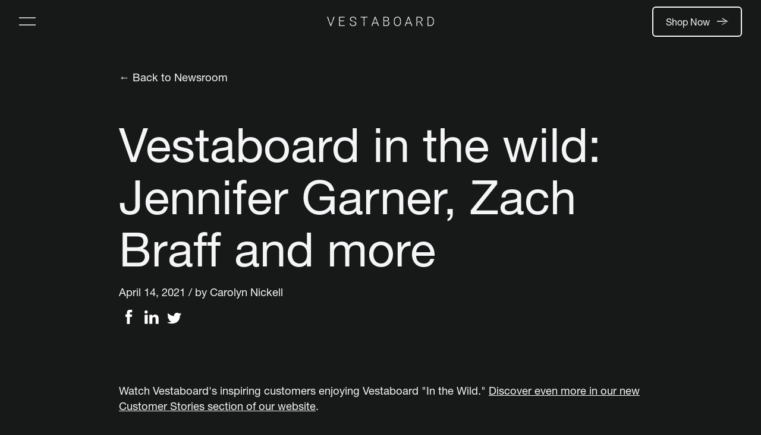

--- FILE ---
content_type: text/css
request_url: https://www.vestaboard.com/hubfs/hub_generated/template_assets/1/6220208270/1763080499765/template_vestaboard.css
body_size: 8733
content:
/****************************************/
/* HubSpot Style Boilerplate            */
/****************************************/  

/* These includes are optional, but helpful. */
/* Images */

img {
    max-width: 100%;
    border: 0;
    -ms-interpolation-mode: bicubic;
    vertical-align: bottom; /* Suppress the space beneath the baseline */
}

/* Videos */

video {
    max-width: 100%;
    height: auto;
}

/* Embed Container (iFrame, Object, Embed) */

.hs-responsive-embed {
    position: relative;
    height: auto;
    overflow: hidden;
    padding-top: 0;
    padding-left: 0;
    padding-right: 0;
}

.hs-responsive-embed iframe, .hs-responsive-embed object, .hs-responsive-embed embed {
    width: 100%;
    height: 100%;
    border: 0;
}

.hs-responsive-embed,
.hs-responsive-embed.hs-responsive-embed-youtube,
.hs-responsive-embed.hs-responsive-embed-wistia,
.hs-responsive-embed.hs-responsive-embed-vimeo {
    padding-bottom: 2%;
}

.hs-responsive-embed.hs-responsive-embed-instagram {
    padding-bottom: 116.01%;
}

.hs-responsive-embed.hs-responsive-embed-pinterest {
    height: auto;
    overflow: visible;
    padding: 0;
}

.hs-responsive-embed.hs-responsive-embed-pinterest iframe {
    position: static;
    width: auto;
    height: auto;
}

iframe[src^="http://www.slideshare.net/slideshow/embed_code/"] {
    width: 100%;
    max-width: 100%;
}

@media (max-width: 568px) {
    iframe {
        max-width: 100%;
    }
}

/* Forms */

textarea,
input[type="text"],
input[type="password"],
input[type="datetime"],
input[type="datetime-local"],
input[type="date"],
input[type="month"],
input[type="time"],
input[type="week"],
input[type="number"],
input[type="email"],
input[type="url"],
input[type="search"],
input[type="tel"],
input[type="color"],
select {
    padding: 6px;
    display: inline-block;
    width: 100%;
    -webkit-box-sizing: border-box;
    -moz-box-sizing: border-box;
    box-sizing: border-box;
}

/* Menus */

.hs-menu-wrapper ul {
    padding: 0;
}

.hs-menu-wrapper.hs-menu-flow-horizontal ul {
    list-style: none;
    margin: 0;
}

.hs-menu-wrapper.hs-menu-flow-horizontal > ul {
    display: inline-block;
    margin-bottom: 20px;
}

.hs-menu-wrapper.hs-menu-flow-horizontal > ul:before {
    content: " ";
    display: table;
}

.hs-menu-wrapper.hs-menu-flow-horizontal > ul:after {
    content: " ";
    display: table;
    clear: both;
}

.hs-menu-wrapper.hs-menu-flow-horizontal > ul li.hs-menu-depth-1 {
    float: left;
}

.hs-menu-wrapper.hs-menu-flow-horizontal > ul li a {
    display: inline-block;
    padding: 10px 20px;
    white-space: nowrap;
    max-width: 140px;
    overflow: hidden;
    text-overflow: ellipsis;
    text-decoration: none;
}

.hs-menu-wrapper.hs-menu-flow-horizontal > ul li.hs-item-has-children {
    position: relative;
}

.hs-menu-wrapper.hs-menu-flow-horizontal > ul li.hs-item-has-children ul.hs-menu-children-wrapper {
    visibility: hidden;
    opacity: 0;
    -webkit-transition: opacity 0.4s;
    position: absolute;
    z-index: 10;
    left: 0;
}

.hs-menu-wrapper.hs-menu-flow-horizontal > ul li.hs-item-has-children ul.hs-menu-children-wrapper li a {
    display: block;
    white-space: nowrap;
    width: 140px;
    overflow: hidden;
    text-overflow: ellipsis;
}

.hs-menu-wrapper.hs-menu-flow-horizontal > ul li.hs-item-has-children ul.hs-menu-children-wrapper li.hs-item-has-children ul.hs-menu-children-wrapper {
    left: 180px;
    top: 0;
}

.hs-menu-wrapper.hs-menu-flow-horizontal > ul li.hs-item-has-children:hover > ul.hs-menu-children-wrapper {
    opacity: 1;
    visibility: visible;
}

.row-fluid-wrapper:last-child .hs-menu-wrapper.hs-menu-flow-horizontal > ul {
    margin-bottom: 0;
}

.hs-menu-wrapper.hs-menu-flow-horizontal.hs-menu-show-active-branch {
    position: relative;
    margin-bottom: 20px;
    min-height: 7em;
}

.hs-menu-wrapper.hs-menu-flow-horizontal.hs-menu-show-active-branch > ul {
    margin-bottom: 0;
}

.hs-menu-wrapper.hs-menu-flow-horizontal.hs-menu-show-active-branch > ul li.hs-item-has-children {
    position: static;
}

.hs-menu-wrapper.hs-menu-flow-horizontal.hs-menu-show-active-branch > ul li.hs-item-has-children ul.hs-menu-children-wrapper {
    display: none;
}

.hs-menu-wrapper.hs-menu-flow-horizontal.hs-menu-show-active-branch > ul li.hs-item-has-children.active-branch > ul.hs-menu-children-wrapper {
    display: block;
    visibility: visible;
    opacity: 1;
}

.hs-menu-wrapper.hs-menu-flow-horizontal.hs-menu-show-active-branch > ul li.hs-item-has-children.active-branch > ul.hs-menu-children-wrapper:before {
    content: " ";
    display: table;
}

.hs-menu-wrapper.hs-menu-flow-horizontal.hs-menu-show-active-branch > ul li.hs-item-has-children.active-branch > ul.hs-menu-children-wrapper:after {
    content: " ";
    display: table;
    clear: both;
}

.hs-menu-wrapper.hs-menu-flow-horizontal.hs-menu-show-active-branch > ul li.hs-item-has-children.active-branch > ul.hs-menu-children-wrapper > li {
    float: left;
}

.hs-menu-wrapper.hs-menu-flow-horizontal.hs-menu-show-active-branch > ul li.hs-item-has-children.active-branch > ul.hs-menu-children-wrapper > li a {
    display: inline-block;
    padding: 10px 20px;
    white-space: nowrap;
    max-width: 140px;
    width: auto;
    overflow: hidden;
    text-overflow: ellipsis;
    text-decoration: none;
}

.hs-menu-wrapper.hs-menu-flow-vertical {
    width: 100%;
}

.hs-menu-wrapper.hs-menu-flow-vertical ul {
    list-style: none;
    margin: 0;
}

.hs-menu-wrapper.hs-menu-flow-vertical li a {
    display: block;
    white-space: nowrap;
    width: 140px;
    overflow: hidden;
    text-overflow: ellipsis;
}

.hs-menu-wrapper.hs-menu-flow-vertical > ul {
    margin-bottom: 20px;
}

.hs-menu-wrapper.hs-menu-flow-vertical > ul li.hs-menu-depth-1 > a {
    width: auto;
}

.hs-menu-wrapper.hs-menu-flow-vertical > ul li a {
    padding: 10px 20px;
    text-decoration: none;
}

.hs-menu-wrapper.hs-menu-flow-vertical > ul li.hs-item-has-children {
    position: relative;
}

.hs-menu-wrapper.hs-menu-flow-vertical > ul li.hs-item-has-children ul.hs-menu-children-wrapper {
    visibility: hidden;
    opacity: 0;
    -webkit-transition: opacity 0.4s;
    position: absolute;
    z-index: 10;
    top: 0;
    left: 180px;
}

.hs-menu-wrapper.hs-menu-flow-vertical > ul li.hs-item-has-children:hover > ul.hs-menu-children-wrapper {
    opacity: 1;
    visibility: visible;
}

.hs-menu-wrapper.hs-menu-flow-vertical.hs-menu-show-active-branch li a {
    min-width: 140px;
    width: auto;
}

.hs-menu-wrapper.hs-menu-flow-vertical.hs-menu-show-active-branch > ul {
    max-width: 100%;
    overflow: hidden;
}

.hs-menu-wrapper.hs-menu-flow-vertical.hs-menu-show-active-branch > ul li.hs-item-has-children ul.hs-menu-children-wrapper {
    display: none;
}

.hs-menu-wrapper.hs-menu-flow-vertical.hs-menu-show-active-branch > ul li.hs-item-has-children.active-branch > ul.hs-menu-children-wrapper,
.hs-menu-wrapper.hs-menu-flow-vertical.hs-menu-show-active-branch > ul li.hs-item-has-children.active-branch > ul.hs-menu-children-wrapper > li.hs-item-has-children > ul.hs-menu-children-wrapper {
    display: block;
    visibility: visible;
    opacity: 1;
    position: static;
}

.hs-menu-wrapper.hs-menu-flow-vertical.hs-menu-show-active-branch li.hs-menu-depth-2 > a {
    padding-left: 4em;
}

.hs-menu-wrapper.hs-menu-flow-vertical.hs-menu-show-active-branch li.hs-menu-depth-3 > a {
    padding-left: 6em;
}

.hs-menu-wrapper.hs-menu-flow-vertical.hs-menu-show-active-branch li.hs-menu-depth-4 > a {
    padding-left: 8em;
}

.hs-menu-wrapper.hs-menu-flow-vertical.hs-menu-show-active-branch li.hs-menu-depth-5 > a {
    padding-left: 140px;
}

.hs-menu-wrapper.hs-menu-not-show-active-branch li.hs-menu-depth-1 ul {
    box-shadow: 0px 1px 3px rgba(0, 0, 0, 0.18);
    -webkit-box-shadow: 0px 1px 3px rgba(0, 0, 0, 0.18);
    -moz-box-shadow: 0px 1px 3px rgba(0, 0, 0, 0.18);
}

@media (max-width: 568px) {
    .hs-menu-wrapper, .hs-menu-wrapper * {
        -webkit-box-sizing: border-box;
        -moz-box-sizing: border-box;
        box-sizing: border-box;
        display: block;
        width: 100%;
    }

    .hs-menu-wrapper.hs-menu-flow-horizontal ul {
        list-style: none;
        margin: 0;
        display: block;
    }

    .hs-menu-wrapper.hs-menu-flow-horizontal > ul {
        display: block;
    }

    .hs-menu-wrapper.hs-menu-flow-horizontal > ul li.hs-menu-depth-1 {
        float: none;
    }

    .hs-menu-wrapper.hs-menu-flow-horizontal > ul li a,
    .hs-menu-wrapper.hs-menu-flow-horizontal > ul li.hs-item-has-children ul.hs-menu-children-wrapper li a,
    .hs-menu-wrapper.hs-menu-flow-horizontal.hs-menu-show-active-branch > ul li.hs-item-has-children.active-branch > ul.hs-menu-children-wrapper > li a {
        display: block;
        max-width: 100%;
        width: 100%;
    }
}

.hs-menu-wrapper.hs-menu-flow-vertical.no-flyouts > ul li.hs-item-has-children ul.hs-menu-children-wrapper,
.hs-menu-wrapper.hs-menu-flow-horizontal.no-flyouts > ul li.hs-item-has-children ul.hs-menu-children-wrapper {
    visibility: visible;
    opacity: 1;
}

/* Space Module */

.widget-type-space {
    visibility: hidden;
}

/* Blog Author Section */

.hs-author-listing-header {
    margin: 0 0 .75em 0;
}

.hs-author-social-links {
    display: inline-block;
}

.hs-author-social-links a.hs-author-social-link {
    width: 24px;
    height: 24px;
    border-width: 0px;
    border: 0px;
    line-height: 24px;
    background-size: 24px 24px;
    background-repeat: no-repeat;
    display: inline-block;
    text-indent: -99999px;
}

.hs-author-social-links a.hs-author-social-link.hs-social-facebook {
    background-image: url("//static.hubspot.com/final/img/common/icons/social/facebook-24x24.png");
}

.hs-author-social-links a.hs-author-social-link.hs-social-linkedin {
    background-image: url("//static.hubspot.com/final/img/common/icons/social/linkedin-24x24.png");
}

.hs-author-social-links a.hs-author-social-link.hs-social-twitter {
    background-image: url("//static.hubspot.com/final/img/common/icons/social/twitter-24x24.png");
}

.hs-author-social-links a.hs-author-social-link.hs-social-google-plus {
    background-image: url("//static.hubspot.com/final/img/common/icons/social/googleplus-24x24.png");
}

/*
 * jQuery FlexSlider v2.0
 * http://www.woothemes.com/flexslider/
 *
 * Copyright 2012 WooThemes
 * Free to use under the GPLv2 license.
 * http://www.gnu.org/licenses/gpl-2.0.html
 *
 * Contributing author: Tyler Smith (@mbmufffin)
 */

/* Wrapper */
.hs_cos_wrapper_type_image_slider {
    display: block;
    overflow: hidden
}

/* Browser Resets */
.hs_cos_flex-container a:active,
.hs_cos_flex-slider a:active,
.hs_cos_flex-container a:focus,
.hs_cos_flex-slider a:focus  {outline: none;}
.hs_cos_flex-slides,
.hs_cos_flex-control-nav,
.hs_cos_flex-direction-nav {margin: 0; padding: 0; list-style: none;}

/* FlexSlider Necessary Styles
*********************************/
.hs_cos_flex-slider {margin: 0; padding: 0;}
.hs_cos_flex-slider .hs_cos_flex-slides > li {display: none; -webkit-backface-visibility: hidden; position: relative;} /* Hide the slides before the JS is loaded. Avoids image jumping */
.hs_cos_flex-slider .hs_cos_flex-slides img {width: 100%; display: block; border-radius: 0px;}
.hs_cos_flex-pauseplay span {text-transform: capitalize;}

/* Clearfix for the .hs_cos_flex-slides element */
.hs_cos_flex-slides:after {content: "."; display: block; clear: both; visibility: hidden; line-height: 0; height: 0;}
html[xmlns] .hs_cos_flex-slides {display: block;}
* html .hs_cos_flex-slides {height: 1%;}

/* No JavaScript Fallback */
/* If you are not using another script, such as Modernizr, make sure you
 * include js that eliminates this class on page load */

/* FlexSlider Default Theme
*********************************/
.hs_cos_flex-slider {margin: 0 0 60px; background: #fff; border: 0; position: relative; -webkit-border-radius: 4px; -moz-border-radius: 4px; -o-border-radius: 4px; border-radius: 4px; zoom: 1;}
.hs_cos_flex-viewport {max-height: 2000px; -webkit-transition: all 1s ease; -moz-transition: all 1s ease; transition: all 1s ease;}
.loading .hs_cos_flex-viewport {max-height: 300px;}
.hs_cos_flex-slider .hs_cos_flex-slides {zoom: 1;}

.carousel li {margin-right: 5px}


/* Direction Nav */
.hs_cos_flex-direction-nav {*height: 0;}
.hs_cos_flex-direction-nav a {width: 30px; height: 30px; margin: -20px 0 0; display: block; background: url(//static.hsappstatic.net/content_shared_assets/static-1.3935/img/bg_direction_nav.png) no-repeat 0 0; position: absolute; top: 50%; z-index: 10; cursor: pointer; text-indent: -9999px; opacity: 0; -webkit-transition: all .3s ease;}
.hs_cos_flex-direction-nav .hs_cos_flex-next {background-position: 100% 0; right: -36px; }
.hs_cos_flex-direction-nav .hs_cos_flex-prev {left: -36px;}
.hs_cos_flex-slider:hover .hs_cos_flex-next {opacity: 0.8; right: 5px;}
.hs_cos_flex-slider:hover .hs_cos_flex-prev {opacity: 0.8; left: 5px;}
.hs_cos_flex-slider:hover .hs_cos_flex-next:hover, .hs_cos_flex-slider:hover .hs_cos_flex-prev:hover {opacity: 1;}
.hs_cos_flex-direction-nav .hs_cos_flex-disabled {opacity: .3!important; filter:alpha(opacity=30); cursor: default;}

/* Direction Nav for the Thumbnail Carousel */
.hs_cos_flex_thumbnavs-direction-nav {
    margin: 0px;
    padding: 0px;
    list-style: none;
    }
.hs_cos_flex_thumbnavs-direction-nav {*height: 0;}
.hs_cos_flex_thumbnavs-direction-nav a {width: 30px; height: 140px; margin: -60px 0 0; display: block; background: url(//static.hsappstatic.net/content_shared_assets/static-1.3935/img/bg_direction_nav.png) no-repeat 0 40%; position: absolute; top: 50%; z-index: 10; cursor: pointer; text-indent: -9999px; opacity: 1; -webkit-transition: all .3s ease;}
.hs_cos_flex_thumbnavs-direction-nav .hs_cos_flex_thumbnavs-next {background-position: 100% 40%; right: 0px; }
.hs_cos_flex_thumbnavs-direction-nav .hs_cos_flex_thumbnavs-prev {left: 0px;}
.hs-cos-flex-slider-control-panel img { cursor: pointer; }
.hs-cos-flex-slider-control-panel img:hover { opacity:.8; }
.hs-cos-flex-slider-control-panel { margin-top: -30px; }



/* Control Nav */
.hs_cos_flex-control-nav {width: 100%; position: absolute; bottom: -40px; text-align: center;}
.hs_cos_flex-control-nav li {margin: 0 6px; display: inline-block; zoom: 1; *display: inline;}
.hs_cos_flex-control-paging li a {width: 11px; height: 11px; display: block; background: #666; background: rgba(0,0,0,0.5); cursor: pointer; text-indent: -9999px; -webkit-border-radius: 20px; -moz-border-radius: 20px; -o-border-radius: 20px; border-radius: 20px; box-shadow: inset 0 0 3px rgba(0,0,0,0.3);}
.hs_cos_flex-control-paging li a:hover { background: #333; background: rgba(0,0,0,0.7); }
.hs_cos_flex-control-paging li a.hs_cos_flex-active { background: #000; background: rgba(0,0,0,0.9); cursor: default; }

.hs_cos_flex-control-thumbs {margin: 5px 0 0; position: static; overflow: hidden;}
.hs_cos_flex-control-thumbs li {width: 25%; float: left; margin: 0;}
.hs_cos_flex-control-thumbs img {width: 100%; display: block; opacity: .7; cursor: pointer;}
.hs_cos_flex-control-thumbs img:hover {opacity: 1;}
.hs_cos_flex-control-thumbs .hs_cos_flex-active {opacity: 1; cursor: default;}

@media screen and (max-width: 860px) {
  .hs_cos_flex-direction-nav .hs_cos_flex-prev {opacity: 1; left: 0;}
  .hs_cos_flex-direction-nav .hs_cos_flex-next {opacity: 1; right: 0;}
}

.hs_cos_flex-slider .caption {
    background-color: rgba(0,0,0,0.5);
    position: absolute;
    font-size: 2em;
    line-height: 1.1em;
    color: white;
    padding: 0px 5% 0px 5%;
    width: 100%;
    bottom: 0;
    text-align: center;
}

.hs_cos_flex-slider .superimpose .caption {
    color: white;
    font-size: 3em;
    line-height: 1.1em;
    position: absolute;
    padding: 0px 5% 0px 5%;
    width: 90%;
    top: 40%;
    text-align: center;
    background-color: transparent;
}

@media all and (max-width: 400px) {
    .hs_cos_flex-slider .superimpose .caption {
        background-color: black;
        position: static;
        font-size: 2em;
        line-height: 1.1em;
        color: white;
        width: 90%;
        padding: 0px 5% 0px 5%;
        top: 40%;
        text-align: center;
    }

    /* beat recaptcha into being responsive, !importants and specificity are necessary */
    #recaptcha_area table#recaptcha_table {width: 300px !important;}
    #recaptcha_area table#recaptcha_table .recaptcha_r1_c1 {width: 300px !important;}
    #recaptcha_area table#recaptcha_table .recaptcha_r4_c4 { width: 67px !important;}
    #recaptcha_area table#recaptcha_table #recaptcha_image {width:280px !important;}
}

.hs_cos_flex-slider h1,
.hs_cos_flex-slider h2,
.hs_cos_flex-slider h3,
.hs_cos_flex-slider h4,
.hs_cos_flex-slider h5,
.hs_cos_flex-slider h6,
.hs_cos_flex-slider p {
    color: white;
}

/* Thumbnail only version of the gallery */
.hs-gallery-thumbnails li {
    display: inline-block;
    margin: 0px;
    padding: 0px;
    margin-right:-4px;
}
.hs-gallery-thumbnails.fixed-height li img {
    max-height: 150px;
    margin: 0px;
    padding: 0px;
    border-width: 0px;
}


/* responsive pre elements */

pre {
    overflow-x: auto;
}

/* responsive pre tables */

table pre {
    white-space: pre-wrap;
}

/* adding minimal spacing for blog comments */
.comment {
    margin: 10px 0 10px 0;
}

/* make sure lines with no whitespace don't interefere with layout */
.hs_cos_wrapper_type_rich_text,
.hs_cos_wrapper_type_text,
.hs_cos_wrapper_type_header,
.hs_cos_wrapper_type_section_header,
.hs_cos_wrapper_type_raw_html,
.hs_cos_wrapper_type_raw_jinja,
.hs_cos_wrapper_type_page_footer {
    word-wrap: break-word;
}
/* HTML 5 Reset */

article, aside, details, figcaption, figure, footer, header, hgroup, nav, section {
    display: block;
}

audio, canvas, video {
    display: inline-block;
    *display: inline;
    *zoom: 1;
}

audio:not([controls]) {
    display: none;
}

/* Support migrations from wordpress */

.wp-float-left {
    float: left;
    margin: 0 20px 20px 0;
}

.wp-float-right {
    float: right;
    margin: 0 0 20px 20px;
}

/* Responsive Google Maps */

#map_canvas img, .google-maps img {
    max-width: none;
}

/* line height fix for reCaptcha theme */
#recaptcha_table td {line-height: 0;}
.recaptchatable #recaptcha_response_field {min-height: 0;line-height: 12px;}


/*****************************************/
/* Start your style declarations here    */
/*****************************************/



/*****************************************/
/*  1. Variables  */
/*  2. Base Styles  */
/*  3. Modules  */
/*  4. Templates  */
/*  5. Utilities  */
/*****************************************/



/*****************************************/
/**/
/*  Variables  */
/**/
/*****************************************/






















/*****************************************/
/**/
/*  Base Styles  */
/**/
/*****************************************/

/* Typography */

body {
  margin: 0;
  text-rendering: optimizelegibility;
  font-family: helvetica-neue-lt-pro, sans-serif;
  font-size: 16px;
  font-weight: 400;
  color: #25282a;
  -webkit-font-smoothing: antialiased;
  -moz-osx-font-smoothing: grayscale;
}

h1 {
  font-weight: 500;
  font-size: 3.5rem;
  line-height: 1em;
  margin-top: 1rem;
  margin-bottom: 0.5rem;
  letter-spacing: -0.02em;
  font-family: helvetica-neue-lt-pro, sans-serif;
}

h2 {
  font-weight: 500;
  font-size: 2.75rem;
  line-height: 1em;
  margin-top: 1rem;
  margin-bottom: 0.5rem;
  letter-spacing: -0.01em;
  font-family: helvetica-neue-lt-pro, sans-serif;
}

h3 {
  font-weight: 500;
  font-size: 1.75rem;
  line-height: 1.125em;
  margin-top: 1rem;
  margin-bottom: 0.5rem;
  font-family: helvetica-neue-lt-pro, sans-serif;
}

h4 {
  font-weight: 500;
  font-size: 1.25rem;
  line-height: 1em;
  margin-top: 1rem;
  margin-bottom: 0.25rem;
  font-family: helvetica-neue-lt-pro, sans-serif;
}

p, ul, ol {
  font-weight: 400;
  font-size: 1.125rem;
  line-height: 1.5rem;
  margin-top: 0;
  margin-bottom: 1rem;
  font-family: helvetica-neue-lt-pro, sans-serif;
}

li {
  margin-bottom: 0.5rem;
}

a {
	text-decoration: none;
  color: #7c878e;
  transition: color .1s 0s ease-in-out;
}

a:hover {
  color: #25282a;
}

.t-large {
    font-size: 1.5rem;
    line-height: 2rem;
}

@media (max-width: 30em) {
  h1 {
    font-size: 3rem;
  }

  h2 {
    font-size: 2.25rem;
  }

  h3 {
    font-size: 1.5rem;
  }

  h4 {
    font-size: 1rem;
  }

  p, ul, ol {
    font-size: 1rem;
  }

  .t-large {
      font-size: 1.25rem;
      line-height: 1.75rem;
  }
}

/* Forms */

.hs-form {
	width: 100%;
}

.hs-form fieldset {
	max-width: calc(100% + 2rem) !important;
  margin-left: -1rem !important;
  margin-right: 0rem !important;
}

.hs-form fieldset .hs-form-field {
  padding-left: 1rem !important;
  padding-right: 1rem !important;
  box-sizing: border-box;
}

.hs-form fieldset.form-columns-3 .hs-form-field {
  width: 33.333333333% !important;
}

.hs-form fieldset .hs-form-field .input{
  margin-right: 0 !important;
}

.hs-form fieldset .hs-input{
  width: 100% !important;
}

/* Form Field */
.hs-form-field {
  margin-bottom: 2rem;
}

/* Labels */
.hs-form-field label {
  display: block;
  margin-bottom: 0.5rem;
  font-weight: 700;
}

.hs-form-field label .hs-form-required {
  color: #da291c;
  margin-left: 2px;
}

/* Descriptions */
.hs-field-desc {
  margin-bottom: 0.5rem;
  font-size: 0.875rem;
  line-height: 1rem;
}

/* Error Messages */

.hs-error-msgs {
  margin-top: 0.5rem;
	padding-left: 0;
  list-style-type: none;
}

.hs-error-msgs label {
  font-size: 0.875rem;
  line-height: 1rem;
	font-weight: 400;
  color: #da291c;
}

/* One Line Inputs */
.hs-form input[type="text"],
.hs-form input[type="password"], 
.hs-form input[type="datetime"], 
.hs-form input[type="datetime-local"], 
.hs-form input[type="date"], 
.hs-form input[type="month"], 
.hs-form input[type="time"], 
.hs-form input[type="week"], 
.hs-form input[type="number"], 
.hs-form input[type="email"], 
.hs-form input[type="url"], 
.hs-form input[type="search"], 
.hs-form input[type="tel"], 
.hs-form input[type="color"],
.hs-form input[type="file"],
.hs-form textarea,
.hs-form select {
    width: 100%;
    font-family: 'Helvetica Neue', Helvetica, Arial, sans-serif;
    font-size: 16px;
    color: #25282a;
    display: block;
    padding: 0.5rem 1rem;
    line-height: 1.5rem;
    box-sizing: border-box;
    background-color: rgba(37, 40, 42, 0.025);
    background-image: none;
    border: 1px solid rgba(37, 40, 42, 0.1);
    transition: border-color .1s 0s ease-in-out;
}

.hs-form input[type="text"]:focus,
.hs-form input[type="password"]:focus, 
.hs-form input[type="datetime"]:focus, 
.hs-form input[type="datetime-local"]:focus, 
.hs-form input[type="date"]:focus, 
.hs-form input[type="month"]:focus, 
.hs-form input[type="time"]:focus, 
.hs-form input[type="week"]:focus, 
.hs-form input[type="number"]:focus, 
.hs-form input[type="email"]:focus, 
.hs-form input[type="url"]:focus, 
.hs-form input[type="search"]:focus, 
.hs-form input[type="tel"]:focus, 
.hs-form input[type="color"]:focus,
.hs-form input[type="file"]:focus,
.hs-form textarea:focus,
.hs-form select:focus {
    outline: 0;
    border-color: #0084d5;
}

/* Separate Styles for Multiple Line Inputs */
.hs-form textarea {
    min-height: 10rem;
}

/* Separate Styles for Drop Downs */
.hs-form select {
	height: 2.5rem;
}

/* Multiple Selection Inputs */
.hs-form .hs-form-field ul.inputs-list {
  list-style: none;
  padding: 0;
}
.hs-form .hs-form-field ul.inputs-list li input {
  margin-right: 0.375rem;
  vertical-align: text-bottom;
  width: auto !important;
}

/* Separate Styles for Input file */
.hs-form input[type="file"] {
	height: 2.5rem;
  line-height: 1;
}

/* Input type Submit */

.hs-form input[type="submit"],
.hs-form input.hs-button {
  font-family: "Helvetica Neue","Arial","sans-serif";
  -webkit-appearance: none;
  font-weight: 500;
  font-size: 1rem;
  line-height: 1rem;
  font-style: normal;
  letter-spacing: 0.1em;
  text-align: center;
  text-transform: uppercase;
  text-decoration: none;
  padding: 1.25rem 1.5rem;
  background-color: #0084d5;
  border-color: #0084d5;
  color: #fff;
  border-style: solid;
  border-width: 1px;
  cursor: pointer;
  background-image: none;
  display: inline-block;
  white-space: nowrap;
  text-decoration: none;
  transition: background-color .1s 0s ease-in-out,color .1s 0s ease-in-out, border-color .1s 0s ease-in-out,color .1s 0s ease-in-out;
}

.hs-form input[type="submit"]:hover,
.hs-form inputt.hs-button:hover {
  background-color: rgba(0,132,213,.8);
  border-color: rgba(0,132,213,.8);
}

/* Containers */

.page-container {
  overflow: auto;
  min-height: calc(100vh - 114px - 332px); /* Header height & Footer height */
  -webkit-transform: translate3d(0,0,0);
}

.content-container {
  overflow: auto;
  padding-left: 1rem;
  padding-right: 1rem;
  max-width: 75rem;
  margin-left: auto;
  margin-right: auto;
}

.content-container--narrow {
  max-width: 55rem;
}

@media (min-width: 30em) {
  .content-container {
    padding-left: 2rem;
    padding-right: 2rem;
  }
}



/*****************************************/
/**/
/*  Modules  */
/**/
/*****************************************/

/* Header */
/* .v-header {
	padding: 2rem 1rem;
  background-color: #25282a;
  display: flex;
  flex-direction: column;
  align-items: center;
  justify-content: center;
  position: fixed;
  z-index: 998;
  top: 0;
  left: 0;
  right: 0;
  width: 100%;
  box-sizing: border-box;
}

.v-header__logo {
  max-width: 228px;
}

.v-header__cta a {
  position: fixed;
  z-index: 999;
  bottom: 0;
  left: 0;
  right: 0;
}

.v-header--offset {
	padding-top: 54px;
} */

.v-header {
	padding: 2rem 1rem;
  background-color: #25282a;
  display: flex;
  flex-direction: column;
  align-items: center;
  justify-content: center;
  position: fixed;
  z-index: 998;
  width: 100%;
  box-sizing: border-box;
      flex-direction: row;
    justify-content: space-between;
    padding-left: 2rem;
    padding-right: 2rem;
}

.v-header__cta a {
  max-width: 200px;
  z-index: 999;
  position: relative;
  margin-left: 2rem;
  padding: 1rem 1.5rem !important;
  font-size: 0.875rem !important;
}

.v-header-home--offset {
	padding-top: 86px;
}


.banner-image {
  height: 680px;
}

.banner-image-short {
  height: 445px;
}

@media (min-width: 30em) {
  .v-header {
    flex-direction: row;
    justify-content: space-between;
    padding-left: 2rem;
    padding-right: 2rem;
  }
  .v-header__logo {
    max-width: 341px;
  }
  .v-header__cta a {
    position: relative;
    margin-left: 2rem;
    padding: 1rem 1.5rem !important;
    font-size: 0.875rem !important;
  }
}
  .banner-image {
    size: 50%;
  }
 .banner-image-short {
    size: 50%;
  }



/*/////////////////////////////////*/
/* sticky nav on one invest page */
/*/////////////////////////////////*/
.v-header-sticky {
  padding: .5rem; 
  margin-top: 3.5rem;
  margin-bottom: -1.5rem;
  background-color: #0084d5;
  display: flex;
  flex-direction: row;
  align-items: center;
  justify-content: center; 
  position: fixed; 
  z-index:998;
  width: 100%;
    box-sizing: border-box;
    flex-direction: row;
    justify-content: center; 
    padding-left: 2rem;
    padding-right: 2rem;
}

.v-header-sticky a {
  color: #ffffff;
  font-weight: bold;
  font-size: 16px;
}

.v-header-sticky a:hover {
	color: rgba(255,255,255,0.5);
}

.v-header-sticky p {
  margin-bottom: 0rem;
  font-weight: bold;
}

@media (min-width: 30em) {
  .v-header-sticky {
    display: flex;
    flex-direction: row;
    justify-content: center;
    padding-left: 1rem;
    padding-right: 1rem;
  }
  .v-header-sticky a {
    color: #ffffff;
    font-weight: bold;
    font-size: 16px !important;
  }
  .v-header-sticky a:hover {
  	color: rgba(255,255,255,0.5);  
    font-size: 16px !important;
    font-weight: bold;
  } 
  .v-header-sticky p {
  margin-bottom: 0rem;
  font-weight: bold;
  font-size: 16px !important;
 }
}



/* Footer */

.v-footer {
	padding: 2.75rem 1rem 4rem 1rem;
  background-color: #25282a;
  text-align: center;
}

.v-footer__nav {
	margin-bottom: 2rem;
}

.v-footer__nav .hs-cta-wrapper {
  margin-right: 1.5rem;
  margin-bottom: 1rem;
}

.v-footer__nav a {
  color: #ffffff;
	text-transform: uppercase;
  letter-spacing: 0.2em;
  font-size: 0.825rem;
  display:inline-block;
  text-decoration: none;
  margin-right: 1.5rem;
  margin-bottom: 1rem;
  transition: color .1s 0s ease-in-out,color .1s 0s ease-in-out;
}

.v-footer__nav a:last-child {
  margin-right:0;
}

.v-footer__nav .hs-cta-wrapper:last-child {
  margin-right: 0;
}

.v-footer__nav a:hover {
	color: rgba(255,255,255,0.5);
}

.v-footer__social {
	margin-bottom: 2rem;
}

.v-footer__social a {
	display: inline-block;
  overflow: hidden;
  margin-right: 0.25rem;
  margin-bottom: 0.5rem;
}

.v-footer__social a:last-child {
  margin-right: 0;
}

.v-footer__social a svg{
  transform: scale(1.5);
	fill: #ffffff;
  transition: fill .1s 0s ease-in-out,color .1s 0s ease-in-out;
}

.v-footer__social a.v-footer__social--dwell svg{
  transform: scale(0.65);
}

.v-footer__social a:hover svg{
	fill: rgba(255,255,255,0.5);
}

.v-footer__subscribe {
	margin-bottom: 2rem;
}

.v-footer__subscribe form {
	display: flex;
  flex-direction: row;
  justify-content: center;
}

.v-footer__subscribe .hs-form-field,
.v-footer__subscribe .hs-submit {
  border: 1px solid #ffffff;
}

.v-footer__subscribe .hs-form-field {
	margin-bottom: 0;
}

.v-footer__subscribe .hs-form-field label{
	display: none;
}

.v-footer__subscribe .hs-form-field .input,
.v-footer__subscribe .hs-form-field .input input{
	height: 100%;
}

.v-footer__subscribe .hs-form-field .input input,
.v-footer__subscribe .hs-form-field .input input::placeholder{
  color: #ffffff;
}

.v-footer__subscribe .hs-button {
  border-radius: 0;
}

.v-footer__copywright {
  color: #ffffff;
  font-size: 0.825rem;
}

@media (min-width: 30em) {
  .v-footer {
    padding-left: 2rem;
    padding-right: 2rem;
  }
  .v-footer__subscribe .hs-form-field .input input{
    min-width: 240px;
  }
}

/* Video */

.v-video-wrapper {
  background-color: #000;
  position: relative;
	/*padding-bottom: 56.25%; /* 16:9 */
	/*padding-top: 25px;*/
	height: calc(100vh - 114px);
  max-height: min(calc(100vw*.5625), 1080px);
  text-align: center;
}

.v-video-wrapper iframe{
  max-width: 1920px;
  max-height: 1080px;
	width: 100%;
	height: 100%;
}

/* Use case */

.v-use-case{
  padding-top: 2rem;
  padding-bottom: 2rem;
}

.v-use-case,
.v-use-case__container-secondary,
.v-use-case__container-secondary__images{
	display: flex;
  flex-direction: column-reverse;
}

.v-use-case img{
  margin-bottom: 1rem;
}

.v-use-case__container-secondary__content{
  text-align: center;
  margin-bottom: 1rem;
  display: flex;
  flex-direction: column;
  align-items: center;
}
.v-use-case__container-secondary__content p{
  max-width: 20rem;
}

@media (min-width: 30em) {
  .v-use-case{
  	margin-left: -1rem;
    margin-right: -1rem;
  }
  .v-use-case.v-use-case--home {
  	flex-direction: row;
  }
  .v-use-case.v-use-case--work{
  	flex-direction: row-reverse;
  }
  .v-use-case img{
    margin-bottom: 0;
  }
  .v-use-case__container-primary,
  .v-use-case__container-secondary{
  	width: 50%;
    padding-left: 1rem;
    padding-right: 1rem;
  }
  .v-use-case__container-secondary{
    flex-direction: column;
  }
  .v-use-case__container-secondary__images{
  	flex-direction: row;
		align-items: start;
    margin-left: -1rem;
    margin-right: -1rem;
  }
  .v-use-case__container-secondary__images img{
  	max-width: calc(50% - 2rem);
    padding-left: 1rem;
    padding-right: 1rem;
  }
  .v-use-case__container-secondary__content{
    margin-top: 1rem;
    margin-bottom: 0;
    flex: 1 1 auto;
    justify-content: center;
  }
}

/* Flaps */

.v-flaps {
  display: flex;
  flex-direction: column;
  justify-content: flex-end;
  padding-bottom: 3rem;
  padding-left: 0;
  padding-right: 0;
}

.v-flaps__image{
  max-height: 120vw;
  height: 520px;
  overflow: hidden;
}

.v-flaps__content{
  text-align: center;
  padding-top: 2rem;
  padding-left: 2rem;
  padding-right: 2rem;
}

@media (min-width: 45em) {
  .v-flaps{
    flex-direction: row;
    align-items: center;
    padding-bottom: 0;
  }
  
  .v-flaps__image{
    width: 50%;
  }
  
  .v-flaps__content{
    width: 40%;
    margin-left: auto;
    margin-right: auto;
    padding-top: 0;
  }
}

/* Mobile App */

.v-mobile-app{
  height: auto;
  overflow: hidden;
}

.v-mobile-app__content{
  margin-top: 3rem;
  text-align: center;
}

.v-mobile-app__image{
  max-width: 362px;
  max-height: 120vw;
  height: calc(520px - 2rem);
  margin-top: 2rem;
  margin-left: auto;
  margin-right: auto;
  overflow: hidden;
}

@media (min-width: 45em) {
  .v-mobile-app{
    display: flex;
    flex-direction: row;
    align-items: center;
    height: 520px;
  }
  .v-mobile-app__content{
    margin-top: -3rem;
    width: 50%;
  }
  .v-mobile-app__image{
    width: 50%;
  }
}

/* Sync with apps */

.v-sync-apps{
	padding-top: 3rem;
  padding-bottom: 3rem;
}

.v-sync-apps__content{
  text-align: center;
}

@media (min-width: 30em) {
  .v-sync-apps__images{
    width: 100%;
    display: flex;
    flex-direction: row;
    align-items: center;
  }
  .v-sync-apps__images img{
    width: 50%;
  }
}

/* Works with Alexa */

.v-works-with-alexa {
  background: url(https://1984131.fs1.hubspotusercontent-na1.net/hubfs/1984131/Home/vestaboard--voice-background.jpg) no-repeat,#d6d5d5;
  background-size: 2500px;
  background-position: center;
  min-height: 520px;
}

.v-works-with-alexa__content{
	margin-top: 8rem;
  width: 55%;
}


@media (min-width: 30em) {
  .v-works-with-alexa__content{
    text-align: center;
  }
}

/* Team */

.v-the-team{
	padding-top: 3rem;
}

.v-the-team__header{
  text-align: center;
  margin-bottom: 1rem;
}

.v-the-team__image{
  max-width: 60rem;
  margin-left: auto;
  margin-right: auto;
  display: block;
}
/* Invest on Home */
.v-invest{
	padding-top: 1rem;
}

.v-invest__header{
  text-align: center;
  margin-bottom: 1rem;
}

.v-invest__image{
  max-width: 60rem;
  margin-left: auto;
  margin-right: auto;
  display: block;
}

/* News Hub */
.v-news-hub__header{
  text-align: center;
  color: #ffffff;
}

/* Modular Design */

.v-modular-design{
	padding-top: 3rem;
  padding-bottom: 3rem;
  display: flex;
  flex-direction: column;
  align-items: center;
}

.v-modular-design__header{
  text-align: center;
}

.v-modular-design__splitflap{
  margin-top: 2rem;
  margin-bottom: 3rem;
  display: flex;
  flex-direction: column;
  align-items: center;
}

.v-modular-design__team{
  margin-top: 1rem;
  margin-bottom: 1rem;
  display: flex;
  flex-direction: column;
  align-items: center;
}

.v-modular-design__invest{
  margin-top: 1rem;
  margin-bottom: 1rem;
  margin-left: 1rem;
  margin-right: 1rem;
  display: flex;
  flex-direction: column;
  align-items: center;
}

.v-modular-design__splitflap__img{
	max-width: 250px;
  margin-bottom: 3rem;
}

.v-modular-design__diagram__img{
	max-width: 1000px;
}

.v-modular-design__dimensions{
  width: 100%;
  display: flex;
  flex-direction: row;
  flex-wrap: wrap;
	margin-top: 2rem;
}

.v-modular-design__dimensions__item{
	width: 100%;
  padding-top: 2rem;
  padding-bottom: 2rem;
  border-top: 1px solid rgba(37, 40, 42, 0.1);
}

.v-modular-design__dimensions__item__header{
	margin-bottom: 1.5rem;
}
.v-modular-design__dimensions__item__content p{
	margin-bottom: 0.25rem;
}

@media (min-width: 30em) {
  .v-modular-design__splitflap{
    flex-direction: row;
  }
  .v-modular-design__splitflap__img{
    margin-bottom: 0;
    margin-right: 3rem;
    max-width: 200px;
  }
  .v-modular-design__dimensions{
    width: calc(100% + 2rem);
    margin-left: -1rem;
    margin-right: -1rem;
  }
  .v-modular-design__dimensions__item{
    width: calc(50% - 2rem);
    margin-left: 1rem;
    margin-right: 1rem;
  }
}

/* FAQ Item */

.v-faq__item {
  padding-top: 3rem; /* Offset 1rem of margin from paragraph in faq's answer */
  padding-bottom: 2rem;
  border-top: 1px solid rgba(37, 40, 42, 0.1);
}

.v-faq__item__question {
  margin-top: 0;
  margin-bottom: 1rem;
}

@media (min-width: 60em) {
  .v-faq__item {
    display: flex;
    flex-direction: row;
  }
  
  .v-faq__item__question {
    width: 40%;
    padding-right: 2rem;
  }

	.v-faq__item__answer {
  	width: 60%;
    padding-left: 2rem;
  }
}

/* Press Asset Group */

.v-press-asset-group{
  padding-top: 2rem;
  padding-bottom: 2rem;
  border-top: 1px solid rgba(37, 40, 42, 0.1);
}

.v-press-asset-group__assets{
	display: flex;
  flex-direction: row;
  flex-wrap: wrap;
  margin-top: 2rem;
  margin-left: -1rem;
  margin-right: 0rem;
}

.v-press-asset-group__asset-container{
  box-sizing: border-box;
	padding-left: 1rem;
  padding-right: 1rem;
  margin-bottom: 2rem;
}

.v-press-asset-group__asset-meta{
	display: flex;
  flex-direction: row;
  margin-top: 0.5rem;
}

/* Specific Layouts for Groups */

.v-press-asset-group--scenes .v-press-asset-group__asset-container {
	width: 100%;
}

@media (min-width: 30em) {
  .v-press-asset-group--scenes .v-press-asset-group__asset-container{
    width: 50%;
  }
  .v-press-asset-group--scenes .v-press-asset-group__asset-container:nth-of-type(1){
    width: 100%;
  }
}

.v-press-asset-group--assets .v-press-asset-group__asset-container{
	width: 100%;
}

@media (min-width: 30em) {
  .v-press-asset-group--assets .v-press-asset-group__asset-container{
    width: 50%;
  }
}

.v-press-asset-group--logos .v-press-asset-group__asset-container{
	width: 50%;
}

@media (min-width: 30em) {
  .v-press-asset-group--logos .v-press-asset-group__asset-container{
    width: 25%;
  }
}

.v-press-asset-group--logos .v-press-asset-group__asset-container:nth-of-type(1),
.v-press-asset-group--logos .v-press-asset-group__asset-container:nth-of-type(2),
.v-press-asset-group--logos .v-press-asset-group__asset-container:nth-of-type(3),
.v-press-asset-group--logos .v-press-asset-group__asset-container:nth-of-type(4){
	width: 100%;
}


/* Team Group */

.v-team-group{
  padding-top: 2rem;
  padding-bottom: 2rem;
  border-top: 1px solid rgba(37, 40, 42, 0.1);
}

.v-team-group__members{
	display: flex;
  flex-direction: row;
  flex-wrap: wrap;
  margin-bottom: 2rem;
  margin-left: -1rem;
  margin-right: -1rem;
}

.v-team-group__member-container{
  box-sizing: border-box;
	padding-left: 1rem;
  padding-right: 1rem;
  margin-top: 2rem;
  width: 50%;
  position: relative;
}

.v-team-group__member-description{
  display: none;
	position: absolute;
  bottom: 0;
  left: 1rem;
  right: 1rem;
  padding: 0.5rem;
  max-height: calc(100% - 1rem);
  overflow-y: scroll;
  background: rgba(0,0,0,0.5);
  color: #d6d5d5;
  font-weight: 500;
}

.v-team-group__member-container:hover .v-team-group__member-description {
	display: block;
}

@media (min-width: 30em) {
  .v-team-group__member-container{
  	width: 25%;
  }
}

@media (min-width: 60em) {
  .v-team-group__member-container{
  	width: 20%;
  }
}
/* Horizontal Rule */

.v-horizontal-rule {
	display: block;
  border-top: 1px solid rgba(37, 40, 42, 0.1);
  margin-top: 2rem;
  margin-bottom: 2rem;
  min-height: 1rem !important;
}



/*****************************************/
/**/
/*  Templates  */
/**/
/*****************************************/

/* Base Template */
.v-base__container {
  margin-top: 4rem; 
  margin-bottom: 6rem;
  overflow: auto;
}

.v-base__header {
  text-align: center;
  margin-bottom: 2rem;
}

/* Home */

.v-home__hero {
  margin-top: 4rem; 
  margin-bottom: 4rem;
  overflow: auto;
}

.v-home__hero__header {
	text-align: center;
  color: #ffffff;
}

/* Trade */

.v-trade {
	margin-top: 3rem; 
  margin-bottom: 3rem;
  overflow: auto;
}

.v-trade__header {
	text-align: center;
  color: #ffffff;
}

.v-trade__cta {
	text-align: center;
}


.investcta {
	text-align: center;
  border-radius: 0px;  
}
.investcta a:hover {
  background-color: white;
}

/* Reservations */

.v-reservations {
  padding-top: 3rem; 
  margin-bottom: 3rem;
  overflow: auto;
  text-align: center; 
}

.v-reservations__header {
	text-align: center;
  color: #25282a;
  margin-bottom: 1rem;
}

.v-reservations__anchor { 
  margin-top: -112px;        /* Approx size of fixed header */
  padding-bottom: 112px;
  display: block;
}

/* Press */

.v-press {
  margin-top: 4rem; 
  margin-bottom: 6rem;
  overflow: auto;
}

.v-press__header {
	text-align: center;
}

.v-press__subheader {
	margin-top: 1rem; 
  margin-bottom: 2rem;
}

/* Team */

.v-team {
  margin-top: 4rem; 
  margin-bottom: 6rem;
  overflow: auto;
}

.v-team__header {
	text-align: center;
}

/* FAQ */

.v-faq {
  margin-top: 4rem; 
  margin-bottom: 6rem;
  overflow: auto;
}

.v-faq__header{
  text-align: center;
  margin-bottom: 2rem;
}

/* Thank You */

.v-thank-you {
  margin-top: 4rem; 
  margin-bottom: 8rem;
  overflow: auto;
}

.v-thank-you__header,
.v-thank-you__content,
.v-thank-you__cta {
  text-align: center;
}

.v-thank-you__cta {
  margin-top: 1rem;
}

/* Legal */
.v-legal {
  margin-top: 4rem; 
  margin-bottom: 6rem;
  overflow: auto;
}

/* Simple Form */
.v-simple-form {
  margin-top: 4rem; 
  margin-bottom: 6rem;
  overflow: auto;
}

.v-simple-form__header {
	margin-bottom: 1rem;
}

/* Launch */
.v-launch {
  margin-top: 4rem; 
  margin-bottom: 6rem;
  overflow: auto;
}

.v-launch__header,
.v-launch__subheader {
	text-align: center;
}

.v-launch__press-image {
	width: 100%;
  max-width: 300px;
  margin: 2rem auto !important;
}

.v-launch__cta {
	text-align: center;
}

.v-launch__locations {
  margin-top: 3rem;
}

.v-launch__locations__cities,
.v-launch__locations__countries {
	list-style-type: none;
  padding-left: 0;
}

.v-launch__locations__countries li {
    margin-bottom: 1rem;
}

@media (min-width: 768px) {
  .v-launch__subheader {
    margin-bottom: 4rem;
  }
  .v-launch__press-image {
    margin: 0 !important;
    padding-right: 2rem;
  }
  .v-launch__locations {
    
  }
  .v-launch__locations__cities {
    width: 66.66666666667%;
    float: left;
  }
  .v-launch__locations__cities li {
    width: 50%;
    float: left;
  }
  .v-launch__locations__countries {
    width: 33.33333333333%;
    float: left;
  }
}

/* Reserve */
.temp-form-header h4 {
  line-height: 1.25em;
}

.v-reserve__main__right {
  padding-left: 5vw;
}

.v-reserve__header h1 {
  margin: -.5rem 0 0;
  font-size: 53px;
}

.v-reserve__header h2 {
  margin-bottom: 3rem;
  color: #7C878E;
  font-size: 27px;
  font-style: italic;
  font-weight: 400;
}

.v-reserve__description p {
  font-size: 17px;
  margin-bottom: .5rem;
}

.v-reserve__main {
  padding: 130px 5vw 50px;
}

.v-reserve__order {
  padding: 10px 0 40px;
}

.v-reserve__order .widget-type-text {
  margin: 1rem 0; 
}

.v-reserve__details {
  background-color: #25282a;
  color: #ffffff;
  padding: 5vh 0 8vh;
}

.hs_cos_gallery_main, .hs_cos_gallery_thumbnails, .hs_cos_gallery_lightbox {
  padding: 0 0;
}

.hs-accordion__item h2 {
  font-size: 22px;
  pointer-events: none;
}

.hs-accordion__item h4 {
  font-size: 20px;
  margin-top: 0;
}

.hs-accordion__item p {
  font-size: 16px;
}

.hs-accordion__item-content {
  padding-bottom: 0;
}

.hs-accordion__item button {
  color: #ffffff;
}

.hs-accordion__item button:hover {
  color: #ffffff;
}

.hs-accordion__item[aria-expanded=true] button {   /* [aria-expanded=true] means accordion will be 'open' */
  color: #ffffff;
  border-bottom-color: #ffffff;
}

.hs-accordion__item:last-of-type button {
  border-bottom-color: #ffffff;
}

.hs-accordion__item i {
  border: solid ;
  border-width: 0 3px 3px 0;
  display: inline-block;
  padding: 3px;
}

@media (min-width: 768px) {
  .v-reserve-mobile_only {
    display: none !important;
  }
}

@media (max-width: 768px) {
  .reserve-temp-form-div {
    padding: 1.5em 10vw;
  }
  
  .v-reserve__main {
    padding: 0;
  }
  
  .v-reserve__main__right {
    padding-left: 0;
  }
  
  .v-reserve__gallery__container {
    padding: calc(70px + 0.5vh) 8vw 0;
  }
  
  .v-reserve__header {
    background-color: #F4F4F4;
    padding: 3vh 11vw 2vh;
  }
  
  .v-reserve__header h1 {
    font-size: 28px;
    margin-bottom: 0;
  }

  .v-reserve__header h2 {
    font-size: 16px;
    margin-bottom: 0;
    margin-top: 6px;
  }
  
  .v-reserve__description {
    background-color: #F4F4F4;
    padding: 0 11vw 2vh;
    margin-bottom: 0;
  }
  
 .v-reserve__description p {
   margin-bottom: 8px !important;
  }
  
  .v-reserve-desktop_only {
    display: none !important;
  }
  
  .v-reserve__details {
    padding: 0 5vw 5vh;
  }

  .v-reserve__order {
    padding: 5vw 0;
    text-align: center;
  }  
  
  .v-reserve__cta__checkout {
    padding: 23px 65px !important;
  }
  
  .v-reserve__cta__order_multiple {
    padding: 3px 93px !important;
  }
  
  .hs_cos_gallery_thumbnails {
    height: 0;
    margin: 0;
  }
  
  .slick-dots {
    margin: 0;
  }
  
  .slick-slider {
    margin-bottom: 5px;
  }
}

/*****************************************/
/**/
/*  Utilities  */
/**/
/*****************************************/

/* Color */
.white {
  color: #ffffff;
}

.gray {
  color: #7c878e;
}

.gray-light {
  color: #d6d5d5;
}

.poppy-red {
  color: #da291c;
}

.paris-blue {
  color: #0084d5;
}

/* Background Color */

.bg-black {
  background-color: #25282a;
}

.bg-gray-light {
  background-color: #d6d5d5;
}



.bg-gray {
  background-color: #7c878e;
}

.bg-black-10 {
  background-color: rgba(37, 40, 42, 0.1);
}

.bg-black-025 {
  background-color: rgba(37, 40, 42, 0.025);
}

/* Text Alignment */

.tl {
  text-align: left;
}

.tc {
  text-align: center;
}

.tr {
  text-align: right;
}

@media screen and (max-width: 768px)
#new-hero-slider .red-dot-img {
    margin-top: 60px !important;
}
}


/* Override all module-level font setting */

/* COMPLIANCE OVERRIDE - FORCE ADOBE FONTS */

/* Force all Headings to use the new font and Medium (500) weight */
h1, h2, h3, h4, h5, h6,
.h1, .h2, .h3, .h4, .h5, .h6 { 
    font-family: helvetica-neue-lt-pro, sans-serif !important;
    font-weight: 500 !important; 
}

/* Force Body text to use the new font and Normal (400) weight */
body, p, li, a, span, div {
    font-family: helvetica-neue-lt-pro, sans-serif !important;
    font-weight: 400 !important;
}

/* Catch any specific bold classes and force them to Medium (500) 
   because we don't have a Bold (700) license */
b, strong, .bold, .strong {
    font-weight: 500 !important;
}

--- FILE ---
content_type: text/css
request_url: https://www.vestaboard.com/hubfs/hub_generated/module_assets/1/35818436411/1763135684678/module_Vestaboard_-_Header.min.css
body_size: -33
content:
#v2-header-total{background:#171818;width:100%;z-index:999}.inspire_comm{display:none}.hs-content-id-139748529201 .inspire_comm{display:block}.hs-content-id-139748529201 .none_inspire_comm{display:none}.hs-content-id-139748529201 .v2-header .v2-shop-cta{width:80px}.must_show{display:unset!important}body{background-color:#171818!important;color:#f5f5f7}.page .v2-header-container{padding-top:0}#top-bar{align-items:center;background:#000;display:flex;height:45px;justify-content:center;max-height:50px;min-height:45px;position:fixed!important;text-align:center;transition:max-height .4s;width:100%;z-index:999999999999999!important}.page .v2-header-container{padding-bottom:10px!important;padding-top:15px!important}#top-bar p{padding:75px}.top_more{margin-left:15px}.hs-blog-post .v2-header-container,.v2-header-container{padding-top:52px}.scrolled .v2-header-container{padding-top:10px!important}.v2-header-container{transition:top 0s!important}@media (max-width:767px){.pk{display:block!important}#top-bar{height:auto;max-height:none;min-height:auto}#top-bar p{padding:8px 0!important}}@media (max-width:1139px){body:not(.scrolled) .v2-header-container{padding-top:100px}}.header-container-wrapper{padding-bottom:0!important}.sg.v2-header-container,.us.v2-header-container{padding-bottom:10px!important;padding-top:12px!important}@media (max-width:500px){.v2-header{padding-bottom:10px!important;padding-top:12px!important}}

--- FILE ---
content_type: text/css
request_url: https://www.vestaboard.com/hubfs/hub_generated/module_assets/1/26290677221/1741285214307/module_Vestaboard_-_Blog_Social_Sharing_Custom_Icons.min.css
body_size: -733
content:
.hs_cos_wrapper_type_social_sharing a{padding:0 5px}

--- FILE ---
content_type: text/css
request_url: https://www.vestaboard.com/hubfs/hub_generated/template_assets/1/38518918628/1741265299114/template_vestaboard-blog-v2temp.css
body_size: 1132
content:
/* @import url('http://example.com/example_style.css'); */

/***********************************************/
/* CSS @imports must be at the top of the file */
/* Add them above this section                 */
/***********************************************/

/****************************************/
/* HubSpot Style Boilerplate            */
/****************************************/

/*****************************************/
/* Start your style declarations here    */
/*****************************************/

/*****************************************/
/**/
/*  Variables  */
/**/
/*****************************************/



















/*****************************************/
/**/
/*  Base Styles  */
/**/
/*****************************************/

body {
  background: #171818;
  color: #f5f5f7;
}

p {
  margin-bottom: 0;
  padding-bottom: 1rem;
  color: #f5f5f7;
}

path {
  fill: #5c5f64;
}

.v-blog {
  margin-top: 3rem;
  margin-bottom: 2rem;
  overflow: auto;
}

/* Search Bar */
.v-blog-header--container {
  padding-top: 108px;
  padding-bottom: 8px;
  margin-top: -30px;
  position: fixed;
  border-bottom: rgba(37,40,42,0.5) solid 1px;
  background: rgba(0,0,0,0.7);
  backdrop-filter: blur(5px);
  z-index: 1;
}

.v-blog-header--sub-container {
  display: flex !important;
  flex: 1;
  justify-content: space-between;
  align-self: center;
  flex-wrap: wrap;
  width: 100% !important;
  padding: 0 2rem;
}

.v-blog-header--offset {
	padding-top: 0px;
} 

.hs-search-results__title {
  font-weight: 500;
}

.hs-search-field__bar>form {
  display: flex;
}

.hs-search-field__bar>form>input {
  width: 12rem;
  border-radius: .5rem;
  border-width: 0;
  padding-left: .5rem;
}

.hs-search-field__bar>form>button {
  width: 2.5rem;
  display: none;
}

.hs-search-field__suggestions {
  display: none;
}

.v-blog-search-results {
  margin: 1rem 0 !important;
}

.v-search-result-container {
  display: flex;
  margin-bottom: .5rem;
}

/* Header is relative in mobile */
@media (max-width: 45rem) {
  .v-blog-header--container {
    position: relative;
  }
/*  .v-header--offset {
    padding-top: 0;
  } */
  
  .v-blog-header--offset {
    padding-top: 16px;
  }
  
  .v-press {
    margin-top: 0;
  }
}

/* Typography */

h1 {
  margin-bottom: 1rem;
  color: #f5f5f7;
}

.post-header>h1 {
  margin-top: 0;
}

h2 {
  font-size: 1.5rem;
  margin: 0;
  color: #f5f5f7;
}

p {
  font-size: 1.15rem;
  color: #f5f5f7;
}

.span10>p {
  font-size: 1rem;
}

.span2>img {
  padding-bottom: 1rem;
}

.blog-listing-title {
  text-align: center;
}

.post-header h2 a {
  color: #5c5f64;
}

.hubspot-editable p {
  font-size: .9rem;
}

#hubspot-name {
  color: #5c5f64;
}

#hubspot-topic_data {
  bottom: 0;
  font-size: .9rem;
}

.v-blog-nav-link {
  color: 'red';
  margin-top: 1.5rem;
}

.blog-pagination {
  display: flex;
  justify-content: center;
  align-items: center;
}

.blog-pagination__link {
 
  align-items: center;
  margin: 0 .5rem;
  color: #f5f5f7;
    fill: #f5f5f7;
      display: inline-block;
    width: 32px;
    height: 32px;
    line-height: 32px;
    text-align: center;
}
.blog-post-wrapper .blog-pagination__link {
    width: 150px;
}

.blog-post-wrapper .blog-pagination__link svg {
    position: relative;
    top: 5px;
}
.blog-pagination__prev-link {
    margin-right: 5% !important;
}
.blog-pagination__next-link {
    margin-left: 5% !important;
}
.blog-pagination__link--active{
  font-weight:bold;
}  
.blog-pagination__prev-link img {
    transform: rotate(180deg);
}
.blog-pagination__link--active {
    color: #171818 !important;
    background-color: #f5f5f7;
    border-radius: 16px;
  font-weight:bold;
}
/**
 * BLOG POST
 **/

.hs-blog-social-share .hs-blog-social-share-item {
  height: 20px;
  line-height: 0;
  margin-right: 10px !important;
}

.blog-content {
  padding-left: 10vw;
  padding-right: 10vw;
}

.post-body {
  padding: 1rem 0;
}

.blog-section {
  padding-bottom: 1rem;
}

.about-author-sec img {
    max-width: 100%;
    height: auto;
}

.about-author-sec h4 {
  margin-top: 0;
}

@media (max-width: 45rem) {
  .v-author-profile {
    flex-wrap: wrap-reverse;
  }
  
  .hs-author-bio {
    padding-bottom: .5rem;
  }
   .v-blog {
  margin-top: 5rem;
   
}
}

.widget-type-blog_subscribe h3 {
  margin: 0 0 1rem;
  font-size: 20px;
}

.hs-form-field {
  margin-bottom: 1rem;
}

.vidyard-player-container {
  padding: 1rem 0rem 2rem;
}

@media (max-width: 45rem) {
  .blog-content {
    padding-left: 2vw;
    padding-right: 2vw;
  }
}

/**
 * BLOG LISTING
 **/
.hs-author-avatar {
  margin-bottom: 1rem;
}

.hs-social-twitter {
  background-image: url(https://1984131.fs1.hubspotusercontent-na1.net/hubfs/1984131/Social%20Icons/twitter-color.png) !important;
}

.hs-social-facebook {
  background-image: url(https://1984131.fs1.hubspotusercontent-na1.net/hubfs/1984131/Social%20Icons/facebook-color.png) !important;
}

.hs-social-linkedin {
  background-image: url(https://1984131.fs1.hubspotusercontent-na1.net/hubfs/1984131/Social%20Icons/linkedin-color.png) !important;
}

.hs-author-name {
  color: #f5f5f7;
}

.v-blog-author {
  margin: 0 1vw;
}

.v-author-profile-component {
  max-width: 40rem;
  background: ;
  padding: 1rem;
  margin-bottom: 2rem;
  border-radius: 2px;
}

.v-author-profile {
  display: flex;
  flex-direction: row;
}

.v-author-profile-left {
  flex: 0 0 200px;
  padding-right: 1rem;
}

/* .listing-body {
  padding: 0 1rem;
} */

.post-listing {
  display: flex;
  flex-wrap: wrap;
}

.hs-featured-image {
  width: 100%;
  max-width: 1920px;
  margin: 0 0 1rem;
  border-top-left-radius: 2px;
  border-top-right-radius: 2px;
} 

.post-content-container {
  display: flex;
  flex-direction: column;
  justify-content: space-between;
  flex: 1;
  padding: 1rem 2rem;
}

.post-item {
  display: flex;
  flex-direction: column;
  flex-grow: 1;
  width: 500px;
  margin: 0 1rem 2rem;
  border-radius: .5rem;
  border: 1px solid #f5f5f7;
}

.listing-featured-image-wrapper {
/*   height: 56.25%; */
  overflow: hidden;
  position: relative;
  PADDING-BOTTOM: 56%;
}

.listing-featured-image-wrapper img {
  top: auto;
  bottom: auto;
  left: auto;
  right: auto;
  width: 100%;
  min-width: 100%;
  min-height: 100%;
  -o-object-fit: cover;
  object-fit: cover;
  display: block;
  border-top-left-radius: 6px;
  border-top-right-radius: 6px;
      POSITION: ABSOLUTE;
}

.post-item:first-child {
  width: 100%;
}

@media (max-width: 45rem) {
  .blog-content {
  }
  
  .post-item {
    width: 100%;
    margin: 0 1rem 1rem;
  }
  
  h1 {
    1.75rem
  }
  
  .post-content {
    padding: 1rem 1rem 0;
  }
}
@media(max-width: 479px){
  .v-blog{
    margin-top: 2rem;
  }
}
.v2-header-container{
padding-top:0 !important;
}

--- FILE ---
content_type: text/plain
request_url: https://www.google-analytics.com/j/collect?v=1&_v=j102&a=1823672790&t=pageview&_s=1&dl=https%3A%2F%2Fwww.vestaboard.com%2Fnews%2Fwild&ul=en-us%40posix&dt=Vestaboard%20in%20the%20wild%3A%20Jennifer%20Garner%2C%20Zach%20Braff%20and%20more&sr=1280x720&vp=1280x720&_u=YGBACEABBAAAACAAI~&jid=1272598166&gjid=1736391039&cid=1662041394.1769447400&tid=UA-77919351-1&_gid=1678474121.1769447400&_r=1&_slc=1&gtm=45He61m0n81NX4CTFVv842144306za200zd842144306&gcs=G111&gcd=13r3r3r3r5l1&dma=0&tag_exp=103116026~103200004~104527907~104528500~104684208~104684211~105391252~115616985~115938466~115938468~116682875~117041588~117042505~117099528~117223560~117223566&z=1851348852
body_size: -451
content:
2,cG-JE1QENZVTH

--- FILE ---
content_type: application/javascript
request_url: https://www.vestaboard.com/hubfs/hub_generated/module_assets/1/35818436411/1763135684678/module_Vestaboard_-_Header.min.js
body_size: -10
content:
var module_35818436411=function(){var button=document.getElementById("v2-header-button"),bodyContainer=document.getElementsByClassName("body-container")[0];function onClickHamburger(){document.getElementById("v2-header-container__background");var menu=document.getElementById("v2-mobile-menu"),menuContainer=document.getElementById("v2-mobile-menu-container"),ctaContainer=document.getElementById("v2-header__cta__container");"322px"==menu.style.width?(menu.style.width=0,menuContainer.style.transform="translate3d(-100vw, 0, 0)",ctaContainer.style.opacity=1):(menu.style.width="322px",menuContainer.style.transform="translate3d(100vw, 0, 0)",ctaContainer.style.opacity=0)}function handleNavBlur(){document.getElementById("v2-header-container__background").style.background=`rgba(23,24,24,min(.9, ${$(window).scrollTop()/500}))`;Math.min(10,$(window).scrollTop()/100)}button.addEventListener("click",()=>{button.classList.toggle("-menu-open"),onClickHamburger()}),bodyContainer.addEventListener("click",()=>{"322px"==document.getElementById("v2-mobile-menu").style.width&&(button.classList.toggle("-menu-open"),onClickHamburger())}),$(window).on("scroll",handleNavBlur),$(handleNavBlur),$(window).on("scroll",function(){var windowpos=$(window).scrollTop(),top_bar=$("#top-bar"),scrolltop_val=top_bar.length>0?top_bar.height():0;windowpos>=scrolltop_val?(targetDiv.addClass("scrolled"),console.log(scrolltop_val)):targetDiv.removeClass("scrolled")});var targetDiv=$("body");var topBar=document.getElementById("top-bar"),header=document.querySelector(".v2-header"),menu=document.querySelector(".v2-mobile-menu");if(topBar){function setMarginTop(){window.innerWidth<=768?(header.style.marginTop="90px",menu.style.marginTop="90px"):(header.style.marginTop="45px",menu.style.marginTop="45px")}setMarginTop(),window.addEventListener("resize",setMarginTop)}}();
//# sourceURL=https://1984131.fs1.hubspotusercontent-na1.net/hubfs/1984131/hub_generated/module_assets/1/35818436411/1763135684678/module_Vestaboard_-_Header.js

--- FILE ---
content_type: image/svg+xml
request_url: https://www.vestaboard.com/hubfs/Vestaboard%20-%20v2%20-%20Assets/social-twitter.svg
body_size: 170
content:
<svg xmlns="http://www.w3.org/2000/svg" width="26" height="21" viewBox="0 0 26 21">
    <g fill="none" fill-rule="evenodd">
        <g fill="#FFFFFE">
            <path d="M209.902 677.488c-.826.363-1.735.583-2.626.728.423-.07 1.047-.812 1.296-1.112.38-.458.696-.98.875-1.543.022-.045.04-.1-.006-.134-.057-.022-.093-.01-.14.011-.995.518-2.023.893-3.118 1.158-.091.022-.16 0-.216-.055-.09-.1-.175-.193-.273-.27-.459-.38-.953-.678-1.51-.898-.731-.29-1.53-.412-2.319-.362-.766.048-1.518.258-2.198.602-.682.345-1.29.825-1.774 1.405-.5.599-.87 1.306-1.06 2.057-.182.724-.167 1.44-.055 2.172.016.12.005.138-.108.12-4.285-.617-7.837-2.104-10.72-5.29-.125-.137-.193-.137-.295.012-1.262 1.834-.65 4.779.926 6.227.21.193.427.386.659.561-.085.018-1.134-.093-2.068-.561-.126-.077-.189-.033-.2.104-.01.198.005.38.035.596.241 1.858 1.568 3.578 3.387 4.248.216.089.455.166.687.205-.414.087-.84.15-2.03.06-.146-.027-.204.044-.146.182.893 2.359 2.82 3.06 4.263 3.46.193.033.385.033.58.077-.012.018-.024.018-.034.034-.48.707-2.14 1.233-2.912 1.496-1.405.476-2.936.69-4.421.548-.238-.034-.288-.031-.352 0-.066.039-.009.094.067.154.302.193.608.364.921.529.944.485 1.928.87 2.956 1.147 5.31 1.421 11.294.377 15.283-3.465 3.131-3.016 4.228-7.176 4.228-11.342 0-.163.2-.254.317-.34.815-.594 1.463-1.303 2.07-2.097.136-.178.129-.336.129-.401v-.023c0-.066.007-.046-.098 0" transform="translate(-184 -675)"/>
        </g>
    </g>
</svg>


--- FILE ---
content_type: application/javascript
request_url: https://www.vestaboard.com/hubfs/hub_generated/template_assets/1/38957950171/1741265304131/template_v2-vestaboard.min.js
body_size: -488
content:
setTimeout((()=>{$(".cta_button").removeAttr("target")}),1e3);

--- FILE ---
content_type: image/svg+xml
request_url: https://f.hubspotusercontent30.net/hubfs/1984131/Assets/icons/arrow_small.svg
body_size: 154
content:
<?xml version="1.0" encoding="UTF-8"?>
<svg width="25px" height="15px" viewBox="0 0 25 15" version="1.1" xmlns="http://www.w3.org/2000/svg" xmlns:xlink="http://www.w3.org/1999/xlink">
    <!-- Generator: Sketch 61.2 (89653) - https://sketch.com -->
    <title>arrow-small copy</title>
    <desc>Created with Sketch.</desc>
    <g id="Page-1" stroke="none" stroke-width="1" fill="none" fill-rule="evenodd">
        <g id="Artboard" transform="translate(-92.000000, -311.000000)" fill="#F5F5F7">
            <g id="arrow-small-copy" transform="translate(92.000000, 311.000000)">
                <g id="Group-3">
                    <polygon id="Fill-1" points="11.0363794 0 11.0363794 1.74123715 19.1212606 6.37349068 0 6.37349068 0 8 25 8"></polygon>
                    <polygon id="Fill-2" points="18.3421662 10 11 13.6340004 11 15 21 10"></polygon>
                </g>
            </g>
        </g>
    </g>
</svg>

--- FILE ---
content_type: image/svg+xml
request_url: https://www.vestaboard.com/hubfs/Vestaboard%20-%20v2%20-%20Assets/social-linkedin.svg
body_size: -293
content:
<svg xmlns="http://www.w3.org/2000/svg" width="23" height="22" viewBox="0 0 23 22">
    <g fill="none" fill-rule="evenodd">
        <g fill="#FFFFFE">
            <g>
                <path d="M.68 21.8h4.164c.2 0 .361-.16.361-.36V7.462c0-.199-.162-.36-.36-.36H.68c-.199 0-.361.161-.361.36V21.44c0 .2.162.36.361.36zm22.146-8.428v8.068c0 .2-.161.36-.361.36h-4.166c-.199 0-.36-.16-.36-.36v-7.504c0-1.974-.706-3.323-2.476-3.323-1.35 0-2.152.908-2.506 1.787-.129.314-.162.75-.162 1.191v7.849c0 .199-.162.36-.36.36H8.27c-.2 0-.362-.16-.361-.36.01-1.999.051-11.694.009-13.973-.004-.202.159-.366.36-.366h4.156c.2 0 .361.162.361.361v1.723c-.01.016-.023.032-.032.048h.032v-.048c.65-1 1.808-2.429 4.405-2.429 3.215 0 5.626 2.101 5.626 6.616zM5.232 2.616c0 1.445-1.171 2.616-2.616 2.616S0 4.061 0 2.616 1.171 0 2.616 0s2.616 1.171 2.616 2.616" transform="translate(-90 -674) translate(90 674)"/>
            </g>
        </g>
    </g>
</svg>


--- FILE ---
content_type: image/svg+xml
request_url: https://www.vestaboard.com/hubfs/Vestaboard%20-%20v2%20-%20Assets/social-youtube.svg
body_size: -271
content:
<svg xmlns="http://www.w3.org/2000/svg" width="28" height="20" viewBox="0 0 28 20">
    <g fill="none" fill-rule="evenodd">
        <g fill="#FFFFFE">
            <path d="M286.025 685.173l-6.305 3.46c-.273.147-.52-.051-.52-.363v-7.099c0-.315.254-.513.528-.357l6.349 3.64c.28.16.233.566-.052.72zm9.975-4.077c0-3.367-2.729-6.096-6.096-6.096h-15.808c-3.367 0-6.096 2.729-6.096 6.096v7.41c0 3.366 2.729 6.095 6.096 6.095h15.808c3.367 0 6.096-2.73 6.096-6.096v-7.41z" transform="translate(-268 -675)"/>
        </g>
    </g>
</svg>


--- FILE ---
content_type: image/svg+xml
request_url: https://www.vestaboard.com/hubfs/Vestaboard%20-%20v2%20-%20Assets/social-fb.svg
body_size: -512
content:
<svg xmlns="http://www.w3.org/2000/svg" width="12" height="24" viewBox="0 0 12 24">
    <g fill="none" fill-rule="evenodd">
        <g fill="#FFFFFE">
            <path d="M235.457 685.095v11.603c0 .167.135.302.302.302h4.309c.166 0 .302-.135.302-.302v-11.793h3.124c.157 0 .288-.12.3-.276l.302-3.553c.015-.176-.125-.328-.302-.328h-3.424v-2.52c0-.592.479-1.071 1.07-1.071h2.407c.167 0 .302-.135.302-.302v-3.553c0-.167-.135-.302-.302-.302h-4.068c-2.387 0-4.322 1.935-4.322 4.322v3.426h-2.155c-.166 0-.302.135-.302.302v3.553c0 .167.136.302.302.302h2.155v.19" transform="translate(-233 -673)"/>
        </g>
    </g>
</svg>


--- FILE ---
content_type: image/svg+xml
request_url: https://www.vestaboard.com/hubfs/Vestaboard%20-%20v2%20-%20Assets/social-instagram.svg
body_size: -387
content:
<svg xmlns="http://www.w3.org/2000/svg" width="24" height="24" viewBox="0 0 24 24">
    <g fill="none" fill-rule="evenodd">
        <g fill="#FFF">
            <path d="M157.736 689.771c0 2.742-2.223 4.965-4.965 4.965h-9.542c-2.742 0-4.965-2.223-4.965-4.965v-9.542c0-2.742 2.223-4.965 4.965-4.965h9.542c2.742 0 4.965 2.223 4.965 4.965v9.542zm2.264-9.542c0-3.993-3.237-7.229-7.229-7.229h-9.542c-3.993 0-7.229 3.236-7.229 7.229v9.542c0 3.992 3.236 7.229 7.229 7.229h9.542c3.992 0 7.229-3.237 7.229-7.229v-9.542zm-11.96 8.723c-2.093 0-3.796-1.703-3.796-3.797 0-2.093 1.703-3.797 3.796-3.797 2.095 0 3.797 1.704 3.797 3.797 0 2.094-1.702 3.797-3.797 3.797zm0-9.724c-3.267 0-5.926 2.659-5.926 5.927s2.66 5.927 5.926 5.927c3.268 0 5.928-2.66 5.928-5.927 0-3.268-2.66-5.927-5.928-5.927zm6.273-1.809c-.778 0-1.41.631-1.41 1.41 0 .78.632 1.411 1.41 1.411.78 0 1.411-.631 1.411-1.41 0-.78-.632-1.411-1.41-1.411z" transform="translate(-136 -673)"/>
        </g>
    </g>
</svg>
